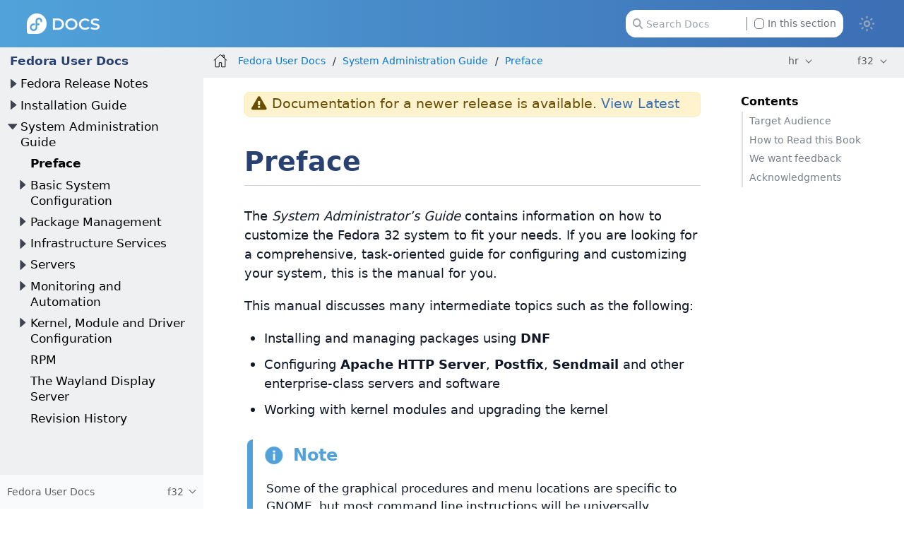

--- FILE ---
content_type: text/html
request_url: https://docs.stg.fedoraproject.org/hr/fedora/f32/system-administrators-guide/Preface/
body_size: 11413
content:
<!DOCTYPE html>
<html lang="en">
  <head>
    <meta charset="utf-8">
    <meta name="viewport" content="width=device-width, initial-scale=1.0">
    <title>Preface :: Fedora Docs Staging</title>
    <link rel="canonical" href="https://docs.stg.fedoraproject.org/en-US/fedora/f41/system-administrators-guide/Preface/">
    <meta name="generator" content="Antora 3.1.14">
    <link rel="stylesheet" href="../../../../_/css/site.css">
<link rel="stylesheet" href="https://use.fontawesome.com/releases/v5.6.3/css/all.css" integrity="sha384-UHRtZLI+pbxtHCWp1t77Bi1L4ZtiqrqD80Kn4Z8NTSRyMA2Fd33n5dQ8lWUE00s/" crossorigin="anonymous">
<link rel="stylesheet" href="../../../../_/css/vendor/tabs.css">

<meta property="og:type" content="website">
<meta property="og:site_name" content="Fedora Docs Staging">
<meta property="og:title" content="[f32] Preface">

<meta property="og:description" content="Learn more about Fedora Linux, the Fedora Project & the Fedora Community.">
<meta property="og:image" content="https://docs.stg.fedoraproject.org/en-US/_/img/docs_logo.png">

    <script>if (localStorage.darkmode === 'true' || (!('darkmode' in localStorage) && window.matchMedia('(prefers-color-scheme: dark)').matches)) { document.documentElement.classList.add('dark');} else {document.documentElement.classList.remove('dark');}</script>
  </head>
  <body class="article dark:bg-fp-blue-darkest text-black dark:text-white">
<!-- Add any HTML code to show at the top of each page — like a banner to a survey, some announcement, etc. Leave this file empty to not show anything-->
<header class="header" role="banner">
  <nav class="fixed z-50 top-0 w-full bg-gradient-to-l from-fp-blue to-fp-blue-light dark:bg-none dark:bg-fp-blue-dark" style="">
    <div class="mx-auto px-2 sm:px-6 lg:px-8">
      <div class="relative flex h-14 items-center justify-between">
        <div
          class="flex flex-1 items-center justify-center sm:items-stretch sm:justify-start"
        >
          <div class="flex flex-shrink-0 items-center">
            <a href="https://docs.stg.fedoraproject.org/en-US">
              <img class="h-6 z-10 w-auto" src="../../../../_/img/docs_logo_white.png">
            </a>
          </div>


	  <div class="hidden sm:ml-auto sm:block">
            <div class="flex space-x-4">


              <div id="search-field" class="relative inline-flex cursor-pointer items-center rounded px-4 text-xs text-gray-500 dark:text-gray-200">
                <svg class="absolute left-6 fill-gray-400 dark:fill-gray-400 h-3" xmlns="http://www.w3.org/2000/svg" viewBox="0 0 512 512"><!--! Font Awesome Pro 6.2.1 by @fontawesome - https://fontawesome.com License - https://fontawesome.com/license (Commercial License) Copyright 2022 Fonticons, Inc. --><path d="M416 208c0 45.9-14.9 88.3-40 122.7L502.6 457.4c12.5 12.5 12.5 32.8 0 45.3s-32.8 12.5-45.3 0L330.7 376c-34.4 25.2-76.8 40-122.7 40C93.1 416 0 322.9 0 208S93.1 0 208 0S416 93.1 416 208zM208 352c79.5 0 144-64.5 144-144s-64.5-144-144-144S64 128.5 64 208s64.5 144 144 144z"/></svg>
                <input id="search-input" class="pl-6 pr-28 h-8 w-64 rounded-xl dark:bg-black" type="text" placeholder="Search Docs">
                <label class="ml-2 absolute right-6 filter checkbox border-l border-gray-500 pl-2">
		 <input type="checkbox" class="appearance-none h-3 w-3 border border-gray-500 rounded bg-white dark:bg-black checked:bg-fp-blue-light checked:border-fp-blue-light dark:checked:bg-fp-blue dark:checked:border-fp-blue focus:outline-none transition duration-200 cursor-pointer my-0.5 mr-1 float-left" data-facet-filter="component:fedora"> In this section
                </label>
              </div>
            </div>
          </div>
	  <button type="button" id="themeSwitch" class="hidden sm:block stroke-white fill-white ">
	    <span class="dark:hidden">
	      <svg viewBox="0 0 24 24" fill="none" stroke-width="2" stroke-linecap="round" stroke-linejoin="round" class="w-6 h-6">
	        <path d="M15 12a3 3 0 1 1-6 0 3 3 0 0 1 6 0Z"></path>
		<path d="M12 4v1M17.66 6.344l-.828.828M20.005 12.004h-1M17.66 17.664l-.828-.828M12 20.01V19M6.34 17.664l.835-.836M3.995 12.004h1.01M6 6l.835.836"></path>
	      </svg>
	    </span>
	    <span class="hidden dark:inline">
	      <svg viewBox="0 0 512 512" class="w-4 h-4">
	        <path d="M421.6 379.9c-.6641 0-1.35 .0625-2.049 .1953c-11.24 2.143-22.37 3.17-33.32 3.17c-94.81 0-174.1-77.14-174.1-175.5c0-63.19 33.79-121.3 88.73-152.6c8.467-4.812 6.339-17.66-3.279-19.44c-11.2-2.078-29.53-3.746-40.9-3.746C132.3 31.1 32 132.2 32 256c0 123.6 100.1 224 223.8 224c69.04 0 132.1-31.45 173.8-82.93C435.3 389.1 429.1 379.9 421.6 379.9zM255.8 432C158.9 432 80 353 80 256c0-76.32 48.77-141.4 116.7-165.8C175.2 125 163.2 165.6 163.2 207.8c0 99.44 65.13 183.9 154.9 212.8C298.5 428.1 277.4 432 255.8 432z"/>
              </svg>
	    </span>
	  </button>
        </div>
      </div>
    </div>
  </nav>
</header>
<div class="body">
<div class="nav-container dark:text-gray-300 bg-fp-gray-lightest dark:bg-fp-blue-darker dark:border-r dark:border-gray-800" data-component="fedora" data-version="f32">
  <aside class="nav">
    <div class="panels">
<div class="nav-panel-menu is-active" data-panel="menu">
  <nav class="nav-menu">
    <h3 class="title text-fp-blue-dark dark:text-fp-blue font-bold"><a href="../../">Fedora User Docs</a></h3>
<ul class="nav-list">
  <li class="nav-item" data-depth="0">
<ul class="nav-list">
  <li class="nav-item" data-depth="1">
    <button class="nav-item-toggle"></button>
    <a class="nav-link" href="../../release-notes/">Fedora Release Notes</a>
<ul class="nav-list">
  <li class="nav-item" data-depth="2">
    <button class="nav-item-toggle"></button>
    <a class="nav-link" href="../../release-notes/welcome/Welcome/">Welcome to Fedora</a>
<ul class="nav-list">
  <li class="nav-item" data-depth="3">
    <a class="nav-link" href="../../release-notes/welcome/Hardware_Overview/">Hardware Overview</a>
  </li>
  <li class="nav-item" data-depth="3">
    <a class="nav-link" href="../../release-notes/welcome/Feedback/">Feedback</a>
  </li>
</ul>
  </li>
  <li class="nav-item" data-depth="2">
    <a class="nav-link" href="../../release-notes/dedication/">Dedication</a>
  </li>
  <li class="nav-item" data-depth="2">
    <button class="nav-item-toggle"></button>
    <a class="nav-link" href="../../release-notes/sysadmin/Sysadmins/">System Administrators</a>
<ul class="nav-list">
  <li class="nav-item" data-depth="3">
    <a class="nav-link" href="../../release-notes/sysadmin/Distribution/">Distribution-wide Changes</a>
  </li>
  <li class="nav-item" data-depth="3">
    <a class="nav-link" href="../../release-notes/sysadmin/Installation/">Installation</a>
  </li>
  <li class="nav-item" data-depth="3">
    <a class="nav-link" href="../../release-notes/sysadmin/Security/">Security</a>
  </li>
  <li class="nav-item" data-depth="3">
    <a class="nav-link" href="../../release-notes/sysadmin/Networking/">Networking</a>
  </li>
  <li class="nav-item" data-depth="3">
    <a class="nav-link" href="../../release-notes/sysadmin/Storage/">Storage</a>
  </li>
  <li class="nav-item" data-depth="3">
    <a class="nav-link" href="../../release-notes/sysadmin/System_Utilities/">System Utilities</a>
  </li>
  <li class="nav-item" data-depth="3">
    <a class="nav-link" href="../../release-notes/sysadmin/Printing_Scanning/">Printing and Scanning</a>
  </li>
</ul>
  </li>
  <li class="nav-item" data-depth="2">
    <a class="nav-link" href="../../release-notes/desktop/Desktop_index/">Desktop Users</a>
  </li>
  <li class="nav-item" data-depth="2">
    <button class="nav-item-toggle"></button>
    <a class="nav-link" href="../../release-notes/developers/Developers/">Developers</a>
<ul class="nav-list">
  <li class="nav-item" data-depth="3">
    <a class="nav-link" href="../../release-notes/developers/Development_Tools/">Development Tools</a>
  </li>
  <li class="nav-item" data-depth="3">
    <a class="nav-link" href="../../release-notes/developers/Development_Binutils/">Binutils</a>
  </li>
  <li class="nav-item" data-depth="3">
    <a class="nav-link" href="../../release-notes/developers/Development_C/">C</a>
  </li>
  <li class="nav-item" data-depth="3">
    <a class="nav-link" href="../../release-notes/developers/Development_Go/">Go</a>
  </li>
  <li class="nav-item" data-depth="3">
    <a class="nav-link" href="../../release-notes/developers/Development_Haskell/">Haskell</a>
  </li>
  <li class="nav-item" data-depth="3">
    <a class="nav-link" href="../../release-notes/developers/Development_LLVM/">LLVM</a>
  </li>
  <li class="nav-item" data-depth="3">
    <a class="nav-link" href="../../release-notes/developers/Development_Dotnet/">.NET</a>
  </li>
  <li class="nav-item" data-depth="3">
    <a class="nav-link" href="../../release-notes/developers/Development_Python/">Python</a>
  </li>
  <li class="nav-item" data-depth="3">
    <a class="nav-link" href="../../release-notes/developers/Development_Ruby/">Ruby</a>
  </li>
  <li class="nav-item" data-depth="3">
    <a class="nav-link" href="../../release-notes/developers/Development_Web/">Web Development</a>
  </li>
</ul>
  </li>
  <li class="nav-item" data-depth="2">
    <a class="nav-link" href="https://fedoraproject.org/wiki/Common_F32_bugs">Common Bugs</a>
  </li>
  <li class="nav-item" data-depth="2">
    <a class="nav-link" href="../../release-notes/Revision_History/">Revision History</a>
  </li>
</ul>
  </li>
</ul>
  </li>
  <li class="nav-item" data-depth="0">
<ul class="nav-list">
  <li class="nav-item" data-depth="1">
    <button class="nav-item-toggle"></button>
    <a class="nav-link" href="../../install-guide/">Installation Guide</a>
<ul class="nav-list">
  <li class="nav-item" data-depth="2">
    <a class="nav-link" href="../../install-guide/Preface/">Preface</a>
  </li>
  <li class="nav-item" data-depth="2">
    <a class="nav-link" href="../../install-guide/Introduction/">Introduction</a>
  </li>
  <li class="nav-item" data-depth="2">
    <a class="nav-link" href="../../install-guide/Downloading_Fedora/">Downloading Fedora</a>
  </li>
  <li class="nav-item" data-depth="2">
    <button class="nav-item-toggle"></button>
    <span class="nav-text">Installing Fedora</span>
<ul class="nav-list">
  <li class="nav-item" data-depth="3">
    <a class="nav-link" href="../../install-guide/install/Preparing_for_Installation/">Preparing for Installation</a>
  </li>
  <li class="nav-item" data-depth="3">
    <a class="nav-link" href="../../install-guide/install/Booting_the_Installation/">Booting the Installation</a>
  </li>
  <li class="nav-item" data-depth="3">
    <a class="nav-link" href="../../install-guide/install/Installing_Using_Anaconda/">Installing Using Anaconda</a>
  </li>
  <li class="nav-item" data-depth="3">
    <a class="nav-link" href="../../install-guide/install/After_Installation/">After the Installation</a>
  </li>
  <li class="nav-item" data-depth="3">
    <a class="nav-link" href="../../install-guide/install/Troubleshooting/">Troubleshooting</a>
  </li>
</ul>
  </li>
  <li class="nav-item" data-depth="2">
    <button class="nav-item-toggle"></button>
    <span class="nav-text">Advanced Installation Options</span>
<ul class="nav-list">
  <li class="nav-item" data-depth="3">
    <a class="nav-link" href="../../install-guide/advanced/Boot_Options/">Boot Options</a>
  </li>
  <li class="nav-item" data-depth="3">
    <a class="nav-link" href="../../install-guide/advanced/Kickstart_Installations/">Automating the Installation with Kickstart</a>
  </li>
  <li class="nav-item" data-depth="3">
    <a class="nav-link" href="../../install-guide/advanced/Network_based_Installations/">Setting Up an Installation Server</a>
  </li>
  <li class="nav-item" data-depth="3">
    <a class="nav-link" href="../../install-guide/advanced/VNC_Installations/">Installing Using VNC</a>
  </li>
  <li class="nav-item" data-depth="3">
    <a class="nav-link" href="../../install-guide/advanced/Upgrading_Your_Current_System/">Upgrading Your Current System</a>
  </li>
</ul>
  </li>
  <li class="nav-item" data-depth="2">
    <button class="nav-item-toggle"></button>
    <span class="nav-text">Technical Appendixes</span>
<ul class="nav-list">
  <li class="nav-item" data-depth="3">
    <a class="nav-link" href="../../install-guide/appendixes/Kickstart_Syntax_Reference/">Kickstart Syntax Reference</a>
  </li>
  <li class="nav-item" data-depth="3">
    <a class="nav-link" href="../../install-guide/appendixes/Disk_Partitions/">An Introduction to Disk Partitions</a>
  </li>
  <li class="nav-item" data-depth="3">
    <a class="nav-link" href="../../install-guide/appendixes/Understanding_LVM/">Understanding LVM</a>
  </li>
</ul>
  </li>
  <li class="nav-item" data-depth="2">
    <a class="nav-link" href="../../install-guide/Revision_History/">Revision History</a>
  </li>
</ul>
  </li>
</ul>
  </li>
  <li class="nav-item" data-depth="0">
<ul class="nav-list">
  <li class="nav-item" data-depth="1">
    <button class="nav-item-toggle"></button>
    <a class="nav-link" href="../">System Administration Guide</a>
<ul class="nav-list">
  <li class="nav-item is-current-page" data-depth="2">
    <a class="nav-link" href="./">Preface</a>
  </li>
  <li class="nav-item" data-depth="2">
    <button class="nav-item-toggle"></button>
    <span class="nav-text">Basic System Configuration</span>
<ul class="nav-list">
  <li class="nav-item" data-depth="3">
    <a class="nav-link" href="../basic-system-configuration/intro-basic-system-configuration/">Introduction</a>
  </li>
  <li class="nav-item" data-depth="3">
    <a class="nav-link" href="../basic-system-configuration/Opening_GUI_Applications/">Opening Graphical Applications</a>
  </li>
  <li class="nav-item" data-depth="3">
    <a class="nav-link" href="../basic-system-configuration/System_Locale_and_Keyboard_Configuration/">System Locale and Keyboard Configuration</a>
  </li>
  <li class="nav-item" data-depth="3">
    <a class="nav-link" href="../basic-system-configuration/Configuring_the_Date_and_Time/">Configuring the Date and Time</a>
  </li>
  <li class="nav-item" data-depth="3">
    <a class="nav-link" href="../basic-system-configuration/Managing_Users_and_Groups/">Managing Users and Groups</a>
  </li>
  <li class="nav-item" data-depth="3">
    <a class="nav-link" href="../basic-system-configuration/Gaining_Privileges/">Gaining Privileges</a>
  </li>
</ul>
  </li>
  <li class="nav-item" data-depth="2">
    <button class="nav-item-toggle"></button>
    <span class="nav-text">Package Management</span>
<ul class="nav-list">
  <li class="nav-item" data-depth="3">
    <a class="nav-link" href="../package-management/intro-package-management/">Introduction</a>
  </li>
  <li class="nav-item" data-depth="3">
    <a class="nav-link" href="../package-management/DNF/">DNF</a>
  </li>
  <li class="nav-item" data-depth="3">
    <a class="nav-link" href="../package-management/rpm-ostree/">rpm-ostree</a>
  </li>
</ul>
  </li>
  <li class="nav-item" data-depth="2">
    <button class="nav-item-toggle"></button>
    <span class="nav-text">Infrastructure Services</span>
<ul class="nav-list">
  <li class="nav-item" data-depth="3">
    <a class="nav-link" href="../infrastructure-services/intro-infrastructure-services/">Introduction</a>
  </li>
  <li class="nav-item" data-depth="3">
    <a class="nav-link" href="../infrastructure-services/Services_and_Daemons/">Services and Daemons</a>
  </li>
  <li class="nav-item" data-depth="3">
    <a class="nav-link" href="../infrastructure-services/OpenSSH/">OpenSSH</a>
  </li>
  <li class="nav-item" data-depth="3">
    <a class="nav-link" href="../infrastructure-services/TigerVNC/">TigerVNC</a>
  </li>
</ul>
  </li>
  <li class="nav-item" data-depth="2">
    <button class="nav-item-toggle"></button>
    <span class="nav-text">Servers</span>
<ul class="nav-list">
  <li class="nav-item" data-depth="3">
    <a class="nav-link" href="../servers/intro-servers/">Introduction</a>
  </li>
  <li class="nav-item" data-depth="3">
    <a class="nav-link" href="../servers/Web_Servers/">Web Servers</a>
  </li>
  <li class="nav-item" data-depth="3">
    <a class="nav-link" href="../servers/Mail_Servers/">Mail Servers</a>
  </li>
  <li class="nav-item" data-depth="3">
    <a class="nav-link" href="../servers/Directory_Servers/">Directory Servers</a>
  </li>
  <li class="nav-item" data-depth="3">
    <a class="nav-link" href="../servers/File_and_Print_Servers/">File and Print Servers</a>
  </li>
  <li class="nav-item" data-depth="3">
    <a class="nav-link" href="../servers/Configuring_NTP_Using_the_chrony_Suite/">Configuring NTP Using the chrony Suite</a>
  </li>
  <li class="nav-item" data-depth="3">
    <a class="nav-link" href="../servers/Configuring_NTP_Using_ntpd/">Configuring NTP Using ntpd</a>
  </li>
  <li class="nav-item" data-depth="3">
    <a class="nav-link" href="../servers/Configuring_PTP_Using_ptp4l/">Configuring PTP Using ptp4l</a>
  </li>
</ul>
  </li>
  <li class="nav-item" data-depth="2">
    <button class="nav-item-toggle"></button>
    <span class="nav-text">Monitoring and Automation</span>
<ul class="nav-list">
  <li class="nav-item" data-depth="3">
    <a class="nav-link" href="../monitoring-and-automation/intro-monitoring-and-automation/">Introduction</a>
  </li>
  <li class="nav-item" data-depth="3">
    <a class="nav-link" href="../monitoring-and-automation/System_Monitoring_Tools/">System Monitoring Tools</a>
  </li>
  <li class="nav-item" data-depth="3">
    <a class="nav-link" href="../monitoring-and-automation/Viewing_and_Managing_Log_Files/">Viewing and Managing Log Files</a>
  </li>
  <li class="nav-item" data-depth="3">
    <a class="nav-link" href="../monitoring-and-automation/Automating_System_Tasks/">Automating System Tasks</a>
  </li>
  <li class="nav-item" data-depth="3">
    <a class="nav-link" href="../monitoring-and-automation/OProfile/">OProfile</a>
  </li>
</ul>
  </li>
  <li class="nav-item" data-depth="2">
    <button class="nav-item-toggle"></button>
    <span class="nav-text">Kernel, Module and Driver Configuration</span>
<ul class="nav-list">
  <li class="nav-item" data-depth="3">
    <a class="nav-link" href="../kernel-module-driver-configuration/intro-kernel-module-driver-configuration/">Introduction</a>
  </li>
  <li class="nav-item" data-depth="3">
    <a class="nav-link" href="../kernel-module-driver-configuration/Working_with_the_GRUB_2_Boot_Loader/">Working with the GRUB 2 Boot Loader</a>
  </li>
  <li class="nav-item" data-depth="3">
    <a class="nav-link" href="../kernel-module-driver-configuration/Manually_Upgrading_the_Kernel/">Manually Upgrading the Kernel</a>
  </li>
  <li class="nav-item" data-depth="3">
    <a class="nav-link" href="../kernel-module-driver-configuration/Working_with_Kernel_Modules/">Working with Kernel Modules</a>
  </li>
</ul>
  </li>
  <li class="nav-item" data-depth="2">
    <a class="nav-link" href="../RPM/">RPM</a>
  </li>
  <li class="nav-item" data-depth="2">
    <a class="nav-link" href="../Wayland/">The Wayland Display Server</a>
  </li>
  <li class="nav-item" data-depth="2">
    <a class="nav-link" href="../Revision_History/">Revision History</a>
  </li>
</ul>
  </li>
</ul>
  </li>
</ul>
  </nav>
</div>
<div class="nav-panel-explore bg-gray-50 dark:bg-fp-blue-darkest" data-panel="explore">
  <div class="context dark:border-t dark:border-gray-800">
    <span class="title">Fedora User Docs</span>
    <span class="version">f32</span>
  </div>
  <ul class="components bg-gray-100 dark:bg-fp-blue-darkest">
    <li class="component">
      <a class="title" href="../../../../arm-sbc/">ARM Singe Board Computers</a>
    </li>
    <li class="component">
      <a class="title" href="../../../../ask-fedora-sops/">Ask Fedora SOPs</a>
    </li>
    <li class="component">
      <a class="title" href="../../../../community/">Community Architecture (CommArch)</a>
    </li>
    <li class="component">
      <a class="title" href="../../../../cle/">Community Linux Engineering</a>
    </li>
    <li class="component">
      <a class="title" href="../../../../defensive-coding/">Defensive Coding Guide</a>
    </li>
    <li class="component">
      <a class="title" href="../../../../emerging/">Emerging Fedora Desktops</a>
    </li>
    <li class="component">
      <a class="title" href="../../../../engineering/">Engineering Teams</a>
    </li>
    <li class="component">
      <a class="title" href="../../../../epel/">EPEL</a>
    </li>
    <li class="component">
      <a class="title" href="../../../../a11y/">Fedora Accessibility (a11y) WG</a>
    </li>
    <li class="component">
      <a class="title" href="../../../../fedora-accounts/">Fedora Accounts</a>
    </li>
    <li class="component">
      <a class="title" href="../../../../fedora-asahi-remix/">Fedora Asahi Remix</a>
    </li>
    <li class="component">
      <a class="title" href="../../../../badges/">Fedora Badges</a>
    </li>
    <li class="component">
      <a class="title" href="../../../../ci/">Fedora CI</a>
    </li>
    <li class="component">
      <a class="title" href="../../../../cloud/">Fedora Cloud</a>
    </li>
    <li class="component">
      <a class="title" href="../../../../commops/">Fedora Community Ops</a>
    </li>
    <li class="component">
      <a class="title" href="../../../../containers/">Fedora Container Docs</a>
    </li>
    <li class="component">
      <a class="title" href="../../../../fedora-coreos/">Fedora CoreOS</a>
    </li>
    <li class="component">
      <a class="title" href="../../../../council/">Fedora Council</a>
    </li>
    <li class="component">
      <a class="title" href="../../../../dei/">Fedora Diversity, Equity, and Inclusion (DEI)</a>
    </li>
    <li class="component">
      <a class="title" href="../../../../fedora-docs/">Fedora Docs Team</a>
    </li>
    <li class="component">
      <a class="title" href="../../../../docs/">Fedora dokumentacija</a>
    </li>
    <li class="component">
      <a class="title" href="../../../../eln/">Fedora ELN</a>
    </li>
    <li class="component">
      <a class="title" href="../../../../gaming/">Fedora Gaming</a>
    </li>
    <li class="component">
      <a class="title" href="../../../../i3/">Fedora i3 S.I.G.</a>
    </li>
    <li class="component">
      <a class="title" href="../../../../infra/">Fedora Infrastructure & Release Engineering</a>
    </li>
    <li class="component">
      <a class="title" href="../../../../iot/">Fedora Internet Of Things</a>
    </li>
    <li class="component">
      <a class="title" href="../../../../iot-wg/">Fedora IoT Working Group</a>
    </li>
    <li class="component">
      <a class="title" href="../../../../fedora-join/">Fedora Join SIG</a>
    </li>
    <li class="component">
      <a class="title" href="../../../../fedora-kinoite/">Fedora Kinoite</a>
    </li>
    <li class="component">
      <a class="title" href="../../../../legal/">Fedora Legal</a>
    </li>
    <li class="component">
      <a class="title" href="../../../../releases/">Fedora Linux Releases</a>
    </li>
    <li class="component">
      <a class="title" href="../../../../localization/">Fedora Localization Team</a>
    </li>
    <li class="component">
      <a class="title" href="../../../../fedora-magazine/">Fedora Magazine</a>
    </li>
    <li class="component">
      <a class="title" href="../../../../marketing/">Fedora Marketing Team</a>
    </li>
    <li class="component">
      <a class="title" href="../../../../mentored-projects/">Fedora Mentored Projects</a>
    </li>
    <li class="component">
      <a class="title" href="../../../../mindshare-committee/">Fedora Mindshare Committee</a>
    </li>
    <li class="component">
      <a class="title" href="../../../../program_management/">Fedora Program Management</a>
    </li>
    <li class="component">
      <a class="title" href="../../../../project/">Fedora Project</a>
    </li>
    <li class="component">
      <a class="title" href="../../../../qa-docs/">Fedora Quality Docs</a>
    </li>
    <li class="component">
      <a class="title" href="../../../../rawhide-gating/">Fedora Rawhide Gating</a>
    </li>
    <li class="component">
      <a class="title" href="../../../../robotics-sig/">Fedora Robotics SIG</a>
    </li>
    <li class="component">
      <a class="title" href="../../../../fedora-server/">Fedora Server User Documentation</a>
    </li>
    <li class="component">
      <a class="title" href="../../../../fedora-silverblue/">Fedora Silverblue</a>
    </li>
    <li class="component">
      <a class="title" href="../../../../spins-labs/">Fedora Spins & Labs</a>
    </li>
    <li class="component">
      <a class="title" href="../../../../fedora-sericea/">Fedora Sway Atomic</a>
    </li>
    <li class="component">
      <a class="title" href="../../../../teleirc-sig/">Fedora TeleIRC SIG</a>
    </li>
    <li class="component">
      <a class="title" href="../../../../tools/">Fedora Tools</a>
    </li>
    <li class="component is-current">
      <a class="title" href="../../../latest/">Fedora User Docs</a>
      <ul class="versions">
        <li class="version">
          <a href="../../../rawhide/">rawhide</a>
        </li>
        <li class="version is-latest">
          <a href="../../../latest/">f43</a>
        </li>
        <li class="version">
          <a href="../../../f42/">f42</a>
        </li>
        <li class="version">
          <a href="../../../f41/">f41</a>
        </li>
        <li class="version">
          <a href="../../../f40/">f40</a>
        </li>
        <li class="version">
          <a href="../../../f39/">f39</a>
        </li>
        <li class="version">
          <a href="../../../f38/">f38</a>
        </li>
        <li class="version">
          <a href="../../../f37/">f37</a>
        </li>
        <li class="version">
          <a href="../../../f36/">f36</a>
        </li>
        <li class="version">
          <a href="../../../f35/">f35</a>
        </li>
        <li class="version">
          <a href="../../../f34/">f34</a>
        </li>
        <li class="version">
          <a href="../../../f33/">f33</a>
        </li>
        <li class="version is-current">
          <a href="../../">f32</a>
        </li>
        <li class="version">
          <a href="../../../f31/">f31</a>
        </li>
        <li class="version">
          <a href="../../../f30/">f30</a>
        </li>
        <li class="version">
          <a href="../../../f29/">f29</a>
        </li>
        <li class="version">
          <a href="../../../f28/">f28</a>
        </li>
        <li class="version">
          <a href="../../../f27/">f27</a>
        </li>
        <li class="version">
          <a href="../../../f26/">f26</a>
        </li>
      </ul>
    </li>
    <li class="component">
      <a class="title" href="../../../../websites/">Fedora Websites & Apps</a>
    </li>
    <li class="component">
      <a class="title" href="../../../../workstation-docs/">Fedora Workstation Documentation</a>
    </li>
    <li class="component">
      <a class="title" href="../../../../workstation-working-group/">Fedora Workstation Working Group</a>
    </li>
    <li class="component">
      <a class="title" href="../../../../bootc/">Fedora/CentOS bootc</a>
    </li>
    <li class="component">
      <a class="title" href="../../../../fesco/">FESCo</a>
    </li>
    <li class="component">
      <a class="title" href="../../../../flatpak/">Flatpak</a>
    </li>
    <li class="component">
      <a class="title" href="../../../../java-packaging-howto/">Java Packaging HOWTO</a>
    </li>
    <li class="component">
      <a class="title" href="../../../../docs-l10n/">Localization help and stats</a>
    </li>
    <li class="component">
      <a class="title" href="../../../../mindshare/">Mindshare Teams</a>
    </li>
    <li class="component">
      <a class="title" href="../../../../minimization/">Minimization</a>
    </li>
    <li class="component">
      <a class="title" href="../../../../modularity/">Modularity</a>
    </li>
    <li class="component">
      <a class="title" href="../../../../neurofedora/overview/">NeuroFedora User Documentation</a>
    </li>
    <li class="component">
      <a class="title" href="../../../../package-maintainers/">Package Maintainers</a>
    </li>
    <li class="component">
      <a class="title" href="../../../../packaging-guidelines/">Packaging Guidelines</a>
    </li>
    <li class="component">
      <a class="title" href="../../../../quick-docs/">Quick Docs</a>
    </li>
    <li class="component">
      <a class="title" href="../../../../remix-building/remix-ci/">Remix Docs</a>
    </li>
    <li class="component">
      <a class="title" href="../../../../reproducible-builds/">Reproducible Builds</a>
    </li>
  </ul>
</div>
    </div>
  </aside>
</div>
<main class="article">
<div class="toolbar bg-fp-gray-lightest dark:bg-fp-blue-darkest dark:text-gray-300 dark:border-b dark:border-gray-800" role="navigation">
<button class="toolbar-icon nav-toggle"></button>
  <a href="../../../../docs/" class="toolbar-icon home-link"></a>
<nav class="crumbs" role="navigation" aria-label="breadcrumbs">
  <ul>
    <li class="after:text-gray-800 dark:after:text-gray-400"><a href="../../">Fedora User Docs</a></li>
    <li class="after:text-gray-800 dark:after:text-gray-400"><a href="../">System Administration Guide</a></li>
    <li class="after:text-gray-800 dark:after:text-gray-400"><a href="./">Preface</a></li>
  </ul>
</nav>

        <div class="page-languages">
            <button class="languages-menu-toggle" title="Show other languages of the site">
                hr
            </button>
            <div class="languages-menu">
    
<a class="language" href="../../../../../en-US/fedora/f32/system-administrators-guide/Preface/">en-US</a>
<a class="language" href="../../../../../ar/fedora/f32/system-administrators-guide/Preface/">ar</a>
<a class="language" href="../../../../../ast/fedora/f32/system-administrators-guide/Preface/">ast</a>
<a class="language" href="../../../../../az/fedora/f32/system-administrators-guide/Preface/">az</a>
<a class="language" href="../../../../../be/fedora/f32/system-administrators-guide/Preface/">be</a>
<a class="language" href="../../../../../bg/fedora/f32/system-administrators-guide/Preface/">bg</a>
<a class="language" href="../../../../../bn/fedora/f32/system-administrators-guide/Preface/">bn</a>
<a class="language" href="../../../../../ca/fedora/f32/system-administrators-guide/Preface/">ca</a>
<a class="language" href="../../../../../cs/fedora/f32/system-administrators-guide/Preface/">cs</a>
<a class="language" href="../../../../../de/fedora/f32/system-administrators-guide/Preface/">de</a>
<a class="language" href="../../../../../el/fedora/f32/system-administrators-guide/Preface/">el</a>
<a class="language" href="../../../../../es/fedora/f32/system-administrators-guide/Preface/">es</a>
<a class="language" href="../../../../../es_419/fedora/f32/system-administrators-guide/Preface/">es_419</a>
<a class="language" href="../../../../../fa/fedora/f32/system-administrators-guide/Preface/">fa</a>
<a class="language" href="../../../../../fi/fedora/f32/system-administrators-guide/Preface/">fi</a>
<a class="language" href="../../../../../fil/fedora/f32/system-administrators-guide/Preface/">fil</a>
<a class="language" href="../../../../../fr/fedora/f32/system-administrators-guide/Preface/">fr</a>
<a class="language" href="../../../../../fur/fedora/f32/system-administrators-guide/Preface/">fur</a>
<a class="language" href="../../../../../ga/fedora/f32/system-administrators-guide/Preface/">ga</a>
<a class="language" href="../../../../../he/fedora/f32/system-administrators-guide/Preface/">he</a>
<a class="language" href="../../../../../hi/fedora/f32/system-administrators-guide/Preface/">hi</a>
<a class="language" href="../../../../../hr/fedora/f32/system-administrators-guide/Preface/">hr</a>
<a class="language" href="../../../../../hu/fedora/f32/system-administrators-guide/Preface/">hu</a>
<a class="language" href="../../../../../hy/fedora/f32/system-administrators-guide/Preface/">hy</a>
<a class="language" href="../../../../../id/fedora/f32/system-administrators-guide/Preface/">id</a>
<a class="language" href="../../../../../it/fedora/f32/system-administrators-guide/Preface/">it</a>
<a class="language" href="../../../../../ja/fedora/f32/system-administrators-guide/Preface/">ja</a>
<a class="language" href="../../../../../jp/fedora/f32/system-administrators-guide/Preface/">jp</a>
<a class="language" href="../../../../../ka/fedora/f32/system-administrators-guide/Preface/">ka</a>
<a class="language" href="../../../../../kab/fedora/f32/system-administrators-guide/Preface/">kab</a>
<a class="language" href="../../../../../km/fedora/f32/system-administrators-guide/Preface/">km</a>
<a class="language" href="../../../../../ko/fedora/f32/system-administrators-guide/Preface/">ko</a>
<a class="language" href="../../../../../lo/fedora/f32/system-administrators-guide/Preface/">lo</a>
<a class="language" href="../../../../../lt/fedora/f32/system-administrators-guide/Preface/">lt</a>
<a class="language" href="../../../../../mr/fedora/f32/system-administrators-guide/Preface/">mr</a>
<a class="language" href="../../../../../ms/fedora/f32/system-administrators-guide/Preface/">ms</a>
<a class="language" href="../../../../../my/fedora/f32/system-administrators-guide/Preface/">my</a>
<a class="language" href="../../../../../nb_NO/fedora/f32/system-administrators-guide/Preface/">nb_NO</a>
<a class="language" href="../../../../../ne/fedora/f32/system-administrators-guide/Preface/">ne</a>
<a class="language" href="../../../../../nl/fedora/f32/system-administrators-guide/Preface/">nl</a>
<a class="language" href="../../../../../nn/fedora/f32/system-administrators-guide/Preface/">nn</a>
<a class="language" href="../../../../../or/fedora/f32/system-administrators-guide/Preface/">or</a>
<a class="language" href="../../../../../pl/fedora/f32/system-administrators-guide/Preface/">pl</a>
<a class="language" href="../../../../../pt/fedora/f32/system-administrators-guide/Preface/">pt</a>
<a class="language" href="../../../../../pt_BR/fedora/f32/system-administrators-guide/Preface/">pt_BR</a>
<a class="language" href="../../../../../pt_PT/fedora/f32/system-administrators-guide/Preface/">pt_PT</a>
<a class="language" href="../../../../../ro/fedora/f32/system-administrators-guide/Preface/">ro</a>
<a class="language" href="../../../../../ru/fedora/f32/system-administrators-guide/Preface/">ru</a>
<a class="language" href="../../../../../si/fedora/f32/system-administrators-guide/Preface/">si</a>
<a class="language" href="../../../../../sk/fedora/f32/system-administrators-guide/Preface/">sk</a>
<a class="language" href="../../../../../sq/fedora/f32/system-administrators-guide/Preface/">sq</a>
<a class="language" href="../../../../../sv/fedora/f32/system-administrators-guide/Preface/">sv</a>
<a class="language" href="../../../../../sw/fedora/f32/system-administrators-guide/Preface/">sw</a>
<a class="language" href="../../../../../te/fedora/f32/system-administrators-guide/Preface/">te</a>
<a class="language" href="../../../../../tr/fedora/f32/system-administrators-guide/Preface/">tr</a>
<a class="language" href="../../../../../tzm/fedora/f32/system-administrators-guide/Preface/">tzm</a>
<a class="language" href="../../../../../uk/fedora/f32/system-administrators-guide/Preface/">uk</a>
<a class="language" href="../../../../../ur/fedora/f32/system-administrators-guide/Preface/">ur</a>
<a class="language" href="../../../../../ur_PK/fedora/f32/system-administrators-guide/Preface/">ur_PK</a>
<a class="language" href="../../../../../uz/fedora/f32/system-administrators-guide/Preface/">uz</a>
<a class="language" href="../../../../../vi/fedora/f32/system-administrators-guide/Preface/">vi</a>
<a class="language" href="../../../../../zh_CN/fedora/f32/system-administrators-guide/Preface/">zh_CN</a>
<a class="language" href="../../../../../zh_Hans/fedora/f32/system-administrators-guide/Preface/">zh_Hans</a>
<a class="language" href="../../../../../zh_Hant/fedora/f32/system-administrators-guide/Preface/">zh_Hant</a>
<a class="language" href="../../../../../zh_TW/fedora/f32/system-administrators-guide/Preface/">zh_TW</a>

            </div>
        </div>
    <div class="page-versions">
  <button class="versions-menu-toggle" title="Show other versions of page">f32</button>
  <div class="versions-menu">
    <a class="version" href="../../../rawhide/system-administrators-guide/Preface/">rawhide</a>
    <a class="version is-missing" href="../../../latest/">f43</a>
    <a class="version is-missing" href="../../../f42/">f42</a>
    <a class="version" href="../../../f41/system-administrators-guide/Preface/">f41</a>
    <a class="version" href="../../../f40/system-administrators-guide/Preface/">f40</a>
    <a class="version" href="../../../f39/system-administrators-guide/Preface/">f39</a>
    <a class="version" href="../../../f38/system-administrators-guide/Preface/">f38</a>
    <a class="version" href="../../../f37/system-administrators-guide/Preface/">f37</a>
    <a class="version" href="../../../f36/system-administrators-guide/Preface/">f36</a>
    <a class="version" href="../../../f35/system-administrators-guide/Preface/">f35</a>
    <a class="version" href="../../../f34/system-administrators-guide/Preface/">f34</a>
    <a class="version" href="../../../f33/system-administrators-guide/Preface/">f33</a>
    <a class="version is-current" href="./">f32</a>
    <a class="version" href="../../../f31/system-administrators-guide/Preface/">f31</a>
    <a class="version" href="../../../f30/system-administrators-guide/Preface/">f30</a>
    <a class="version" href="../../../f29/system-administrators-guide/Preface/">f29</a>
    <a class="version" href="../../../f28/system-administrators-guide/Preface/">f28</a>
    <a class="version" href="../../../f27/system-administrators-guide/Preface/">f27</a>
    <a class="version" href="../../../f26/system-administrators-guide/Preface/">f26</a>
  </div>
</div>
</div>
  <div class="content">
<aside class="toc sidebar dark:text-fp-gray-light" data-title="Contents" data-levels="2">
  <div class="toc-content">
    <div class="toc-menu"></div>
    <div class="pt-6">
        </div>
  </div>

</aside>
<article class="doc dark:text-gray-100">
<div class="alert eol">


  <i class="fas fa-exclamation-triangle"></i>Documentation for a newer release is available.
  <a class="btn" href="../../../latest/"> View Latest</a>


</div>
<h1 class="page mt-8 mb-1">Preface</h1>
<div class="is-before-toc text-xs text-gray-400 border-b border-gray-300 mb-6 pb-1">
</div>
<div id="preamble">
<div class="sectionbody">
<div class="paragraph">
<p>The <em class="citetitle">System Administrator&#8217;s Guide</em> contains information on how to customize the Fedora 32 system to fit your needs. If you are looking for a comprehensive, task-oriented guide for configuring and customizing your system, this is the manual for you.</p>
</div>
<div class="paragraph">
<p>This manual discusses many intermediate topics such as the following:</p>
</div>
<div class="ulist">
<ul>
<li>
<p>Installing and managing packages using <strong class="application">DNF</strong></p>
</li>
<li>
<p>Configuring <strong class="application">Apache HTTP Server</strong>, <strong class="application">Postfix</strong>, <strong class="application">Sendmail</strong> and other enterprise-class servers and software</p>
</li>
<li>
<p>Working with kernel modules and upgrading the kernel</p>
</li>
</ul>
</div>
<div class="admonitionblock note">
<table>
<tr>
<td class="icon">
<i class="fa icon-note" title="Note"></i>
</td>
<td class="content">
<div class="paragraph">
<p>Some of the graphical procedures and menu locations are specific to GNOME, but most command line instructions will be universally applicable.</p>
</div>
</td>
</tr>
</table>
</div>
</div>
</div>
<div class="sect1">
<h2 id="sect-Preface-Target_Audience"><a class="anchor" href="#sect-Preface-Target_Audience"></a>Target Audience</h2>
<div class="sectionbody">
<div class="paragraph">
<p>The <em class="citetitle">System Administrator&#8217;s Guide</em> assumes you have a basic understanding of the Fedora operating system. If you need help with the installation of this system, refer to the <a href="https://docs.fedoraproject.org/install-guide">Fedora Installation Guide</a>.</p>
</div>
</div>
</div>
<div class="sect1">
<h2 id="sect-Preface-Book_Organization"><a class="anchor" href="#sect-Preface-Book_Organization"></a>How to Read this Book</h2>
<div class="sectionbody">
<div class="paragraph">
<p>This manual is divided into the following main categories:</p>
</div>
<div class="dlist">
<dl>
<dt class="hdlist1"><a href="../basic-system-configuration/intro-basic-system-configuration/" class="xref page">Basic System Configuration</a></dt>
<dd>
<p>This part covers basic system administration tasks such as keyboard configuration, date and time configuration, managing users and groups, and gaining privileges.</p>
<div class="paragraph">
<p><a href="../basic-system-configuration/Opening_GUI_Applications/" class="xref page">Opening Graphical Applications</a> describes methods for opening <code>Graphical User Interface</code>, or <em>GUI</em>, applications in various environments.</p>
</div>
<div class="paragraph">
<p><a href="../basic-system-configuration/System_Locale_and_Keyboard_Configuration/" class="xref page">System Locale and Keyboard Configuration</a> covers basic language and keyboard setup. Read this chapter if you need to configure the language of your desktop, change the keyboard layout, or add the keyboard layout indicator to the panel.</p>
</div>
<div class="paragraph">
<p><a href="../basic-system-configuration/Configuring_the_Date_and_Time/" class="xref page">Configuring the Date and Time</a> covers the configuration of the system date and time. Read this chapter if you need to set or change the date and time.</p>
</div>
<div class="paragraph">
<p><a href="../basic-system-configuration/Managing_Users_and_Groups/" class="xref page">Managing Users and Groups</a> covers the management of users and groups in a graphical user interface and on the command line. Read this chapter if you need to manage users and groups on your system, or enable password aging.</p>
</div>
<div class="paragraph">
<p><a href="../basic-system-configuration/Gaining_Privileges/" class="xref page">Gaining Privileges</a> covers ways to gain administrative privileges using setuid programs such as <span class="command">su</span> and <span class="command">sudo</span>.</p>
</div>
</dd>
<dt class="hdlist1"><a href="../package-management/intro-package-management/" class="xref page">Package Management</a></dt>
<dd>
<p>This part describes how to manage software packages on Fedora using <strong class="application">DNF</strong>.</p>
<div class="paragraph">
<p><a href="../package-management/DNF/" class="xref page">DNF</a> describes the <strong class="application">DNF</strong> package manager. Read this chapter for information how to search, install, update, and uninstall packages on the command line.</p>
</div>
</dd>
<dt class="hdlist1"><a href="../infrastructure-services/intro-infrastructure-services/" class="xref page">Infrastructure Services</a></dt>
<dd>
<p>This part provides information on how to configure services and daemons, configure authentication, and enable remote logins.</p>
<div class="paragraph">
<p><a href="../infrastructure-services/Services_and_Daemons/" class="xref page">Services and Daemons</a> covers the configuration of the services to be run when a system is started, and provides information on how to start, stop, and restart the services on the command line using the <span class="command">systemctl</span> utility.</p>
</div>
<div class="paragraph">
<p><a href="../infrastructure-services/OpenSSH/" class="xref page">OpenSSH</a> describes how to enable a remote login via the SSH protocol. It covers the configuration of the <code>sshd</code> service, as well as a basic usage of the <span class="command">ssh</span>, <span class="command">scp</span>, <span class="command">sftp</span> client utilities. Read this chapter if you need a remote access to a machine.</p>
</div>
<div class="paragraph">
<p><a href="../infrastructure-services/TigerVNC/" class="xref page">TigerVNC</a> describes the <em>virtual network computing</em> (<strong>VNC</strong>) method of graphical desktop sharing which allows you to remotely control other computers.</p>
</div>
</dd>
<dt class="hdlist1"><a href="../servers/intro-servers/" class="xref page">Servers</a></dt>
<dd>
<p>This part discusses various topics related to servers such as how to set up a Web server or share files and directories over the network.</p>
<div class="paragraph">
<p><a href="../servers/Web_Servers/" class="xref page">Web Servers</a> focuses on the <strong class="application">Apache HTTP Server</strong>, a robust, full-featured open source web server developed by the Apache Software Foundation. Read this chapter if you need to configure a web server on your system.</p>
</div>
<div class="paragraph">
<p><a href="../servers/Mail_Servers/" class="xref page">Mail Servers</a> reviews modern email protocols in use today, and some of the programs designed to send and receive email, including <strong class="application">Postfix</strong>, <strong class="application">Sendmail</strong>, <strong class="application">Fetchmail</strong>, and <strong class="application">Procmail</strong>. Read this chapter if you need to configure a mail server on your system.</p>
</div>
<div class="paragraph">
<p><a href="../servers/Directory_Servers/" class="xref page">Directory Servers</a> covers the installation and configuration of <strong class="application">OpenLDAP</strong>, an open source implementation of the LDAPv2 and LDAPv3 protocols. Read this chapter if you need to configure a directory server on your system.</p>
</div>
<div class="paragraph">
<p><a href="../servers/File_and_Print_Servers/" class="xref page">File and Print Servers</a> guides you through the installation and configuration of <strong class="application">Samba</strong>, an open source implementation of the Server Message Block (SMB) protocol, and <strong class="application">vsftpd</strong>, the primary FTP server shipped with Fedora. Additionally, it explains how to use the <strong class="application">Printer Configuration</strong> tool to configure printers. Read this chapter if you need to configure a file or print server on your system.</p>
</div>
<div class="paragraph">
<p><a href="../servers/Configuring_NTP_Using_the_chrony_Suite/" class="xref page">Configuring NTP Using the chrony Suite</a> covers the installation and configuration of the <strong class="application">chrony</strong> suite, a client and a server for the Network Time Protocol (<code>NTP</code>). Read this chapter if you need to configure the system to synchronize the clock with a remote <code>NTP</code> server, or set up an <code>NTP</code> server on this system.</p>
</div>
<div class="paragraph">
<p><a href="../servers/Configuring_NTP_Using_ntpd/" class="xref page">Configuring NTP Using ntpd</a> covers the installation and configuration of the <code>NTP</code> daemon, <code>ntpd</code>, for the Network Time Protocol (<code>NTP</code>). Read this chapter if you need to configure the system to synchronize the clock with a remote <code>NTP</code> server, or set up an <code>NTP</code> server on this system, and you prefer not to use the <strong class="application">chrony</strong> application.</p>
</div>
<div class="paragraph">
<p><a href="../servers/Configuring_PTP_Using_ptp4l/" class="xref page">Configuring PTP Using ptp4l</a> covers the installation and configuration of the Precision Time Protocol application, <strong class="application">ptp4l</strong>, an application for use with network drivers that support the Precision Network Time Protocol (<code>PTP</code>). Read this chapter if you need to configure the system to synchronize the system clock with a master <code>PTP</code> clock.</p>
</div>
</dd>
<dt class="hdlist1"><a href="../monitoring-and-automation/intro-monitoring-and-automation/" class="xref page">Monitoring and Automation</a></dt>
<dd>
<p>This part describes various tools that allow system administrators to monitor system performance, automate system tasks, and report bugs.</p>
<div class="paragraph">
<p><a href="../monitoring-and-automation/System_Monitoring_Tools/" class="xref page">System Monitoring Tools</a> discusses applications and commands that can be used to retrieve important information about the system. Read this chapter to learn how to gather essential system information.</p>
</div>
<div class="paragraph">
<p><a href="../monitoring-and-automation/Viewing_and_Managing_Log_Files/" class="xref page">Viewing and Managing Log Files</a> describes the configuration of the <code>rsyslog</code> daemon, and explains how to locate, view, and monitor log files. Read this chapter to learn how to work with log files.</p>
</div>
<div class="paragraph">
<p><a href="../monitoring-and-automation/Automating_System_Tasks/" class="xref page">Automating System Tasks</a> provides an overview of the <span class="command">cron</span>, <span class="command">at</span>, and <span class="command">batch</span> utilities. Read this chapter to learn how to use these utilities to perform automated tasks.</p>
</div>
<div class="paragraph">
<p><a href="../monitoring-and-automation/OProfile/" class="xref page">OProfile</a> covers <strong class="application">OProfile</strong>, a low overhead, system-wide performance monitoring tool. Read this chapter for information on how to use <strong class="application">OProfile</strong> on your system.</p>
</div>
</dd>
<dt class="hdlist1"><a href="../kernel-module-driver-configuration/intro-kernel-module-driver-configuration/" class="xref page">Kernel, Module and Driver Configuration</a></dt>
<dd>
<p>This part covers various tools that assist administrators with kernel customization.</p>
<div class="paragraph">
<p><a href="../kernel-module-driver-configuration/Working_with_the_GRUB_2_Boot_Loader/" class="xref page">Working with the GRUB 2 Boot Loader</a> der&gt;&gt; describes the GNU GRand Unified Boot loader (GRUB) version 2 boot loader, which enables selecting an operating system or kernel to be loaded at system boot time.</p>
</div>
<div class="paragraph">
<p><a href="../kernel-module-driver-configuration/Manually_Upgrading_the_Kernel/" class="xref page">Manually Upgrading the Kernel</a> provides important information on how to manually update a kernel package using the <span class="command">rpm</span> command instead of <span class="command">dnf</span>. Read this chapter if you cannot update a kernel package with the <strong class="application">DNF</strong> package manager.</p>
</div>
<div class="paragraph">
<p><a href="../kernel-module-driver-configuration/Working_with_Kernel_Modules/" class="xref page">Working with Kernel Modules</a> explains how to display, query, load, and unload kernel modules and their dependencies, and how to set module parameters. Additionally, it covers specific kernel module capabilities such as using multiple Ethernet cards and using channel bonding. Read this chapter if you need to work with kernel modules.</p>
</div>
</dd>
<dt class="hdlist1"><a href="../RPM/" class="xref page">RPM</a></dt>
<dd>
<p>This appendix concentrates on the RPM Package Manager (RPM), an open packaging system used by Fedora, and the use of the <span class="command">rpm</span> utility. Read this appendix if you need to use <span class="command">rpm</span> instead of <span class="command">dnf</span>.</p>
</dd>
<dt class="hdlist1"><a href="../Wayland/" class="xref page">The Wayland Display Server</a></dt>
<dd>
<p>This appendix looks at Wayland, a new display server used in GNOME for Fedora and how to troubleshoot issues with the Wayland display server.</p>
</dd>
</dl>
</div>
</div>
</div>
<div class="sect1">
<h2 id="_we_want_feedback"><a class="anchor" href="#_we_want_feedback"></a>We want feedback</h2>
<div class="sectionbody">
<div class="paragraph">
<p>
If you find errors or have suggestions for improvement, we want your advice. Open an issue at <a href="https://pagure.io/fedora-docs/system-administrators-guide/issues">https://pagure.io/</a>.</p>
</div>
<div class="paragraph">
<p>In the issue:</p>
</div>
<div class="olist arabic">
<ol class="arabic">
<li>
<p>Provide a short summary of the error or your suggestion in the <code>Issue Title</code> field.</p>
</li>
<li>
<p>Copy the following template into the <code>Comment</code> field and give us the details of the error or suggestion as specifically as you can. If possible, include some surrounding text so we know where the error occurs or the suggestion fits.</p>
<div class="listingblock">
<div class="content">
<pre>Document URL:

Section name:

Error or suggestion:

Additional information:</pre>
</div>
</div>
</li>
<li>
<p>Click the <b class="button">Create Issue</b> button.</p>
</li>
</ol>
</div>
</div>
</div>
<div class="sect1">
<h2 id="pref-Acknowledgments"><a class="anchor" href="#pref-Acknowledgments"></a>Acknowledgments</h2>
<div class="sectionbody">
<div class="paragraph">
<p>Certain portions of this text first appeared in the <em class="citetitle">Red&#160;Hat Enterprise&#160;Linux&#160;7 System Administrator&#8217;s Guide</em>, copyright &copy; 2014&ndash;2020 Red&#160;Hat, Inc., available at <a href="https://access.redhat.com/documentation/en-US/Red_Hat_Enterprise_Linux/7/html/System_Administrators_Guide/index.html" class="bare">https://access.redhat.com/documentation/en-US/Red_Hat_Enterprise_Linux/7/html/System_Administrators_Guide/index.html</a>.</p>
</div>
<div class="paragraph">
<p><a href="../monitoring-and-automation/System_Monitoring_Tools/#sect-System_Monitoring_Tools-Net-SNMP" class="xref page">Monitoring Performance with Net-SNMP</a> is based on an article written by Michael Solberg.</p>
</div>
<div class="paragraph">
<p>The authors of this book would like to thank the following people for their valuable contributions: Adam Tkáč, Andrew Fitzsimon, Andrius Benokraitis, Brian Cleary Edward Bailey, Garrett LeSage, Jeffrey Fearn, Joe Orton, Joshua Wulf, Karsten Wade, Lucy Ringland, Marcela Mašláňová, Mark Johnson, Michael Behm, Miroslav Lichvár, Radek Vokál, Rahul Kavalapara, Rahul Sundaram, Sandra Moore, Zbyšek Mráz, Jan Včelák, Peter Hutterer, T.C. Hollingsworth, and James Antill, among many others.</p>
</div>
</div>
</div>
<div id="" class="mt-16">
    <p class="contribute px-6 py-3 w-fit bg-gray-100 dark:bg-fp-blue-darker rounded-full">Want to help? <a class="" href="https://docs.fedoraproject.org/en-US/fedora-docs/contributing-docs/">Learn how to contribute to Fedora Docs <span class="ml-2 inline-block text-3xl leading-4 h-max align-top text-black dark:text-white">›</span></a></p>
</div>
</article>

  </div>
</main>
</div>
<footer class="flex flex-col bg-fp-gray-lightest dark:bg-fp-blue-darkest dark:text-fp-gray-light text-sm dark:border-t dark:border-gray-800">
  <section class="pt-2 pb-6 px-2">

    <p class="text-center">All Fedora Documentation content available under <a href="http://creativecommons.org/licenses/by-sa/4.0/legalcode">CC BY-SA 4.0</a> or, when specifically noted, under another <a href="https://fedoraproject.org/wiki/Licensing:Main">accepted</a> free and open content license.</p>

    <div class="container mx-auto flex flex-col lg:flex-row my-4">
      <div class="mx-auto lg:mx-0 lg:basis-3/12">
        <img
          src="../../../../_/img/fedora-blue.png"
          alt="Fedora Logo"
          class="w-36 mb-4 lg:mb-0"
        />
      </div>
      <ul
        class="mx-4 flex items-center grow justify-center gap-4 lg:mx-0 lg:gap-12 xl:gap-20 2xl:gap-28 lg:justify-start"
      >
        <li class="list-none">
          <a
            href="/en-US/legal/privacy/"
            class="text-fp-gray-darkest dark:text-fp-gray transition duration-300 ease-in-out hover:text-fp-gray dark:hover:text-fp-gray-light"
            >Privacy Statement</a
          >
        </li>
        <li class="list-none">
          <a
            href="/en-US/legal/"
            class="text-fp-gray-darkest transition duration-300 ease-in-out hover:text-fp-gray dark:text-fp-gray dark:hover:text-fp-gray-light"
            >Legal</a
          >
        </li>
        <li class="list-none">
          <a
            href="/en-US/project/code-of-conduct/"
            class="text-fp-gray-darkest transition duration-300 ease-in-out hover:text-fp-gray dark:text-fp-gray dark:hover:text-fp-gray-light"
            >Code of Conduct</a
          >
        </li>
        <li class="list-none">
          <a
            href="https://getfedora.org/en/sponsors/"
            class="text-fp-gray-darkest transition duration-300 ease-in-out hover:text-fp-gray dark:text-fp-gray dark:hover:text-fp-gray-light"
            >Sponsors</a
          >
        </li>
      </ul>
    </div>
    <p class="text-center text-xs text-fp-gray-dark">Last build: 2025-11-07 23:00:08 UTC </p>
  </section>
  <!-- Red Hat Sponsorship Section -->
  <section class="bg-black py-6 text-center md:text-left px-2">
    <div class="container mx-auto flex flex-col lg:flex-row">
      <div class="mx-auto items-center lg:mx-0 lg:basis-3/12">
        <img
          src="../../../../_/img/logo-sponsored-by-red-hat.png"
          alt="Sponsored by Red Hat Logo"
          class="mb-4 xl:mb-0"
        />
      </div>

      <div class="flex items-center justify-center text-center lg:text-left lg:ml-8 xl:-ml-8 2xl:ml-5">
        <p class="text-white">
          Fedora is sponsored by Red Hat.
          <a class="block text-fp-gray xl:ml-2 xl:inline" href="https://www.redhat.com/en/technologies/linux-platforms/articles/relationship-between-fedora-and-rhel">
            Learn more about the relationship between Red Hat and Fedora.
          </a>
        </p>
      </div>
    </div>
  </section>
</footer>
<script id="site-script" src="../../../../_/js/site.js" data-ui-root-path="../../../../_"></script>
<script async src="../../../../_/js/vendor/highlight.js"></script>
<script async src="../../../../_/js/vendor/datatables.js"></script>
<script async src="../../../../_/js/vendor/tabs.js"></script>
<script src="../../../../_/js/vendor/lunr.js"></script>
<script src="../../../../_/js/search-ui.js" id="search-ui-script" data-site-root-path="../../../.." data-snippet-length="100" data-stylesheet="../../../../_/css/search.css"></script>
<script async src="../../../../search-index.js"></script>
  </body>
</html>
